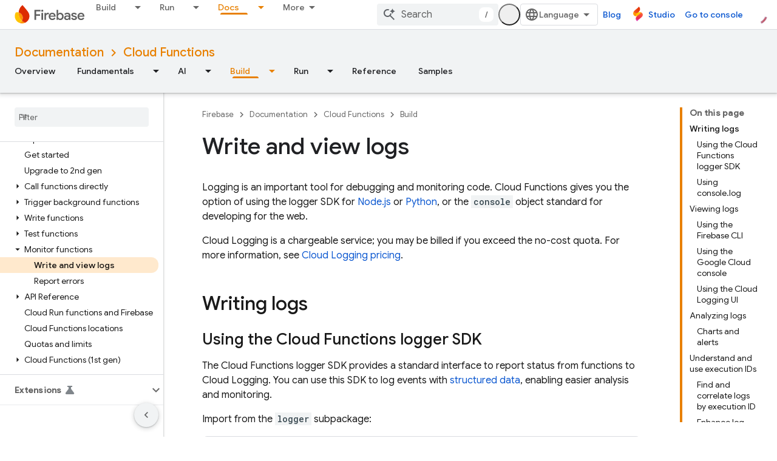

--- FILE ---
content_type: text/html; charset=UTF-8
request_url: https://feedback-pa.clients6.google.com/static/proxy.html?usegapi=1&jsh=m%3B%2F_%2Fscs%2Fabc-static%2F_%2Fjs%2Fk%3Dgapi.lb.en.2kN9-TZiXrM.O%2Fd%3D1%2Frs%3DAHpOoo_B4hu0FeWRuWHfxnZ3V0WubwN7Qw%2Fm%3D__features__
body_size: 76
content:
<!DOCTYPE html>
<html>
<head>
<title></title>
<meta http-equiv="X-UA-Compatible" content="IE=edge" />
<script type="text/javascript" nonce="K-27jb-sp2Vkrpq_7r4feg">
  window['startup'] = function() {
    googleapis.server.init();
  };
</script>
<script type="text/javascript"
  src="https://apis.google.com/js/googleapis.proxy.js?onload=startup" async
  defer nonce="K-27jb-sp2Vkrpq_7r4feg"></script>
</head>
<body>
</body>
</html>


--- FILE ---
content_type: text/javascript
request_url: https://www.gstatic.cn/devrel-devsite/prod/v5f5028bd8220352863507a1bacc6e2ea79a725fdb2dd736f205c6da16a3d00d1/firebase/js/devsite_firebase_utm_module.js
body_size: -853
content:
(function(_ds){var window=this;var nDa=async function(a){const b=new _ds.rh(_ds.C().search);let c=!1;for(const d of a.j){const e=_ds.lo(b,d);e&&(await (await _ds.v()).getStorage().set("firebase-utm",d,e),c=!0)}c||a.remove();mDa(a)},mDa=function(a){a.eventHandler.listen(document.body,["mousedown"],b=>{oDa(a,b)})},oDa=async function(a,b){if((b=b.target.closest("a"))&&b!=null&&b.href){var c=new URL(b.href);if(["console.firebase.google.com","studio.firebase.google.com"].includes(c.host)){var d=await _ds.v();for(const e of a.j)(a=await d.getStorage().get("firebase-utm",
e))&&c.searchParams.set(`fb_${e}`,a);b.search=c.searchParams.toString()}}},pDa=class extends _ds.Vm{constructor(){super(...arguments);this.eventHandler=new _ds.u;this.j="gclid utm_campaign utm_content utm_medium utm_source utm_term".split(" ")}connectedCallback(){super.connectedCallback();nDa(this)}disconnectedCallback(){super.disconnectedCallback()}};try{customElements.define("firebase-utm",pDa)}catch(a){console.warn("devsite.app.customElement.FirebaseUtm",a)};})(_ds_www);


--- FILE ---
content_type: text/javascript
request_url: https://www.gstatic.cn/devrel-devsite/prod/v5f5028bd8220352863507a1bacc6e2ea79a725fdb2dd736f205c6da16a3d00d1/firebase/js/devsite_devsite_iframe_module.js
body_size: -853
content:
(function(_ds){var window=this;var Q3=["height","width"],aua=async function(a){if(!a.j){var b=await _ds.v();const e=a.querySelector("iframe");if(e){var c=e.classList.contains("inherit-locale");e.classList.remove("framebox");e.classList.remove("inherit-locale");e.removeAttribute("style");e.removeAttribute("is-upgraded");var d=e.dataset.src||e.src;if(d){d=new URL(d,document.location.origin);const f=new _ds.rh(d.href);(b=b.getLocale())&&c&&_ds.io(f,"hl",b);d.search=f.j.toString();e.removeAttribute("data-src");e.src!==d.href&&(e.src=
d.href)}for(const f in Q3)e.hasAttribute(f)&&(a.setAttribute(f,e.getAttribute(f)||""),e.removeAttribute(f));e.hasAttribute("title")&&(a.setAttribute("aria-label",e.getAttribute("title")||""),e.removeAttribute("title"));a.classList.add(...Array.from(e.classList));e.removeAttribute("class");a.j=!0}else console.warn("devsite-iframe is missing an iframe")}},R3=class extends _ds.Vm{constructor(){super(...arguments);this.j=!1}static get observedAttributes(){return Q3}connectedCallback(){aua(this)}attributeChangedCallback(a,
b,c){Q3.includes(a)&&_ds.oq(this,a,`${c||""}`)}};R3.prototype.attributeChangedCallback=R3.prototype.attributeChangedCallback;R3.prototype.connectedCallback=R3.prototype.connectedCallback;try{customElements.define("devsite-iframe",R3)}catch(a){console.warn("devsite.app.customElement.DevsiteIframe",a)};})(_ds_www);


--- FILE ---
content_type: text/javascript
request_url: https://www.gstatic.cn/devrel-devsite/prod/v5f5028bd8220352863507a1bacc6e2ea79a725fdb2dd736f205c6da16a3d00d1/firebase/js/devsite_devsite_openid_badger_module.js
body_size: -854
content:
(function(_ds){var window=this;var $va=function(a){const b=a.rb;a=a.Kb;let c,d;return(0,_ds.O)('<div class="devsite-openid-badger-award-inner"><devsite-openid-badge-awarded badge-name="'+_ds.S(b.title)+'" badge-icon-url="'+_ds.S(_ds.XC(b.imageUrl))+'" badge-url="'+_ds.S(_ds.XC(b.url))+'"'+(b.currentTierCount!=null?' badge-count="'+_ds.S(b.currentTierCount)+'"':"")+(b.complete!=null?' badge-complete="'+_ds.S(b.complete)+'"':"")+(b.isNewTier!=null?' is-new-tier="'+_ds.S(b.isNewTier)+'"':"")+(b.path?' badge-path="'+_ds.S(b.path)+
'"':"")+(b.shareTitle?' badge-share-title="'+_ds.S(b.shareTitle)+'"':"")+(b.shareDescription?' badge-share-description="'+_ds.S(b.shareDescription)+'"':"")+(b.nextPlaylistUrl?' next-playlist-url="'+_ds.S(_ds.XC(b.nextPlaylistUrl))+'"':"")+(b.redeemAnotherBtn?" redeem-another":"")+(b.hideButtons?" hide-buttons":"")+(b.redeemCode?' redeem-code="'+_ds.S(b.redeemCode)+'"':"")+(a?' return-uri="'+_ds.S(_ds.XC(a))+'"':"")+(b.events?' events-number="'+_ds.S(b.events.length)+'"':"")+(b.awardDescription?' badge-award-description="'+
_ds.S(b.awardDescription)+'"':"")+(b.awardButton?' badge-award-button-label="'+_ds.S((c=b.awardButton.label)!=null?c:"")+'" badge-award-button-url="'+_ds.S(_ds.XC((d=b.awardButton.url)!=null?d:""))+'"':"")+" dismiss></devsite-openid-badge-awarded></div>")},awa=function(){return(0,_ds.O)('<div class="devsite-openid-badger-award"></div>')};var bwa=/\/redeem.*|\/settings[\/]?.*?/,dwa=function(a){a.eventHandler.listen(document.body,"devsite-before-page-change",()=>void i5(a));a.eventHandler.listen(document.body,"devsite-award-granted",b=>{(b=b.getBrowserEvent())&&b.detail&&cwa(a,b.detail.award)})},i5=async function(a){if(a.j){var b=a.j.querySelectorAll(".devsite-openid-badger-award-inner"),c=b[0];if(c){let d;const e=(d=c.querySelector("devsite-openid-badge-awarded"))==null?void 0:d.getAttribute("badge-path");a.awards=a.awards.filter(f=>
f.path!==e);c.removeAttribute("show");await _ds.Mo(200);_ds.Hn(c);b.length===1&&(_ds.Hn(a.j),a.j=null)}}},cwa=async function(a,b){if(b&&b.complete&&!a.awards.find(f=>f.path===b.path)&&document.body.getAttribute("type")!=="error"&&!bwa.exec(document.location.pathname)){a.awards.push(b);if(!a.j){var c=document.querySelector(".static-badge-awarded-container");c?(a.j=c,a.m=!0):(a.j=_ds.tt(awa),document.body.appendChild(a.j))}try{await customElements.whenDefined("devsite-openid-badge-awarded")}catch(f){}var d;
c=(d=_ds.Ho())==null?void 0:d.href;var e=_ds.tt($va,{rb:b,Kb:c});e&&(a.eventHandler.listen(e,"devsite-badge-awarded-dismissed",()=>{i5(a)}),d=e.querySelector("devsite-openid-badge-awarded"))&&(a.j.appendChild(e),_ds.mq(a.eventHandler,d,"running",()=>{e==null||e.setAttribute("show","");var f;const g=(f=a.j)==null?void 0:f.querySelectorAll("devsite-openid-badge-awarded");if(g&&!a.m)for(f=0;f<g.length;f++){let h;(h=g[f])==null||h.dispatchEvent(new CustomEvent("devsite-badge-awarded-stack-num-changed",
{bubbles:!0,detail:{Eq:g.length-1-f}}))}}))}},ewa=class extends _ds.SN{constructor(){super(["devsite-openid-badge-awarded"]);this.eventHandler=new _ds.u(this);this.j=null;this.awards=[];this.m=!1}connectedCallback(){dwa(this)}disconnectedCallback(){_ds.D(this.eventHandler);i5(this)}};try{customElements.define("devsite-openid-badger",ewa)}catch(a){console.warn("Unrecognized DevSite custom element - DevsiteOpenidBadger",a)};})(_ds_www);
